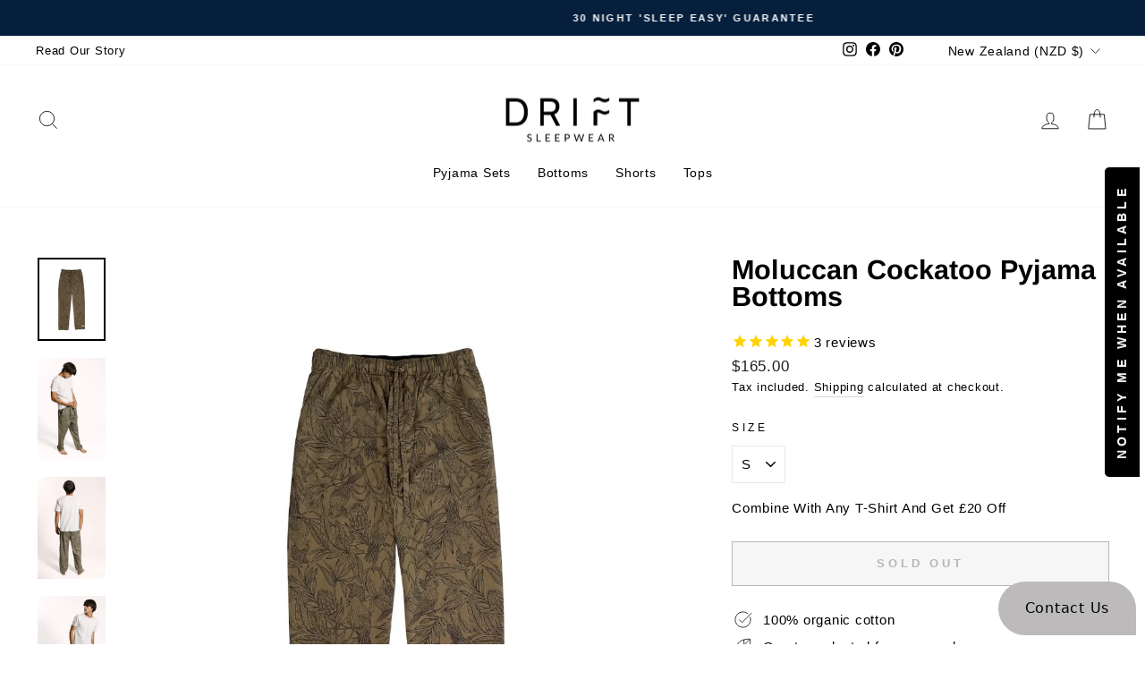

--- FILE ---
content_type: text/css
request_url: https://driftsleepwear.com/cdn/shop/t/86/assets/bold-upsell-custom.css?v=150135899998303055901761666785
body_size: -690
content:
/*# sourceMappingURL=/cdn/shop/t/86/assets/bold-upsell-custom.css.map?v=150135899998303055901761666785 */


--- FILE ---
content_type: text/css
request_url: https://w.chatlio.com/v5/main.b4926d06.css
body_size: 8710
content:
@-webkit-keyframes chatlio-spinner{0%{transform:translate(-50%,-50%) rotate(0)}100%{transform:translate(-50%,-50%) rotate(360deg)}}@keyframes chatlio-spinner{0%{transform:translate(-50%,-50%) rotate(0)}100%{transform:translate(-50%,-50%) rotate(360deg)}}@keyframes chatlio-blink{50%{opacity:1}}@keyframes chatlio-bulge{50%{transform:scale(1.05)}}#chatlio-widget{font-family:system-ui,-apple-system,BlinkMacSystemFont,"Segoe UI",Roboto,Oxygen-Sans,Ubuntu,Cantarell,"Helvetica Neue",Arial,sans-serif!important;font-size:16px;color:#021930;-webkit-font-smoothing:antialiased;overflow:hidden}#chatlio-widget *{user-select:none}#chatlio-widget a{border-style:none}#chatlio-widget .chatlio-title-text a{text-decoration:none}#chatlio-widget p{margin-bottom:1rem}.chatlio-hide,.chatlio-online-dot.chatlio-hide,.chatlio-widget .chatlio-widget-menu-items{display:none}.chatlio-widget input::placeholder,.chatlio-widget textarea::placeholder{color:#757575}.chatlio-widget.chatlio-widget-is-taking-screenshot{display:none;animation-duration:0}.chatlio-btn{cursor:pointer}.chatlio-btn--loading{text-indent:-9999px;position:relative}.chatlio-btn__spinner{display:none;position:absolute;top:50%;left:50%;width:20px;height:20px;border-radius:50%;background:#fff;background:-moz-linear-gradient(left,#fff 10%,rgba(255,255,255,0) 42%);background:-webkit-linear-gradient(left,#fff 10%,rgba(255,255,255,0) 42%);background:-o-linear-gradient(left,#fff 10%,rgba(255,255,255,0) 42%);background:-ms-linear-gradient(left,#fff 10%,rgba(255,255,255,0) 42%);background:linear-gradient(to right,#fff 10%,rgba(255,255,255,0) 42%);-webkit-animation:chatlio-spinner 1.4s infinite linear;animation:chatlio-spinner 1.4s infinite linear;transform:translate(-50%,-50%)}.chatlio-btn__spinner:before{width:50%;height:50%;background:#fff;border-radius:100% 0 0;position:absolute;top:0;left:0;content:""}.chatlio-btn__spinner-center{background:#4041f4;width:16px;height:16px;top:2px;left:2px;border-radius:50%;margin:auto;position:absolute}.chatlio-btn--loading .chatlio-btn__spinner{display:block}.chatlio-widget{position:fixed;bottom:0;z-index:9999999}#chatlio-widget span .chatlio-widget.chatlio-bottom-left{left:0}.chatlio-widget.chatlio-bottom-right{right:0}.chatlio-widget .chatlio-title-bar,.chatlio-widget .chatlio-title-bar-button,.chatlio-widget .chatlio-title-bar-chip{width:60px;height:60px;border-radius:60px;line-height:54px;text-align:left;user-select:none;margin:10px;cursor:pointer}.chatlio-widget .chatlio-title-bar .chatlio-title-bar-content:focus,.chatlio-widget .chatlio-title-bar-button .chatlio-title-bar-content:focus,.chatlio-widget .chatlio-title-bar-button:focus,.chatlio-widget .chatlio-title-bar-chip .chatlio-title-bar-content:focus,.chatlio-widget .chatlio-title-bar-chip:focus,.chatlio-widget .chatlio-title-bar:focus{outline:0}.chatlio-widget .chatlio-title-bar .chatlio-title-bar-content:focus>.chatlio-title-bar-content,.chatlio-widget .chatlio-title-bar .chatlio-title-bar-content:focus>.chatlio-title-bar-content:active,.chatlio-widget .chatlio-title-bar-button .chatlio-title-bar-content:focus>.chatlio-title-bar-content,.chatlio-widget .chatlio-title-bar-button .chatlio-title-bar-content:focus>.chatlio-title-bar-content:active,.chatlio-widget .chatlio-title-bar-button:focus>.chatlio-title-bar-content,.chatlio-widget .chatlio-title-bar-button:focus>.chatlio-title-bar-content:active,.chatlio-widget .chatlio-title-bar-chip .chatlio-title-bar-content:focus>.chatlio-title-bar-content,.chatlio-widget .chatlio-title-bar-chip .chatlio-title-bar-content:focus>.chatlio-title-bar-content:active,.chatlio-widget .chatlio-title-bar-chip:focus>.chatlio-title-bar-content,.chatlio-widget .chatlio-title-bar-chip:focus>.chatlio-title-bar-content:active,.chatlio-widget .chatlio-title-bar:focus>.chatlio-title-bar-content,.chatlio-widget .chatlio-title-bar:focus>.chatlio-title-bar-content:active{outline:#212121 dotted 1px;outline:-webkit-focus-ring-color auto 5px}.chatlio-widget .chatlio-title-bar-button.chatlio-bottom-left,.chatlio-widget .chatlio-title-bar-chip.chatlio-bottom-left,.chatlio-widget .chatlio-title-bar.chatlio-bottom-left{border-bottom-left-radius:0}.chatlio-widget .chatlio-title-bar-button.chatlio-bottom-right,.chatlio-widget .chatlio-title-bar-chip.chatlio-bottom-right,.chatlio-widget .chatlio-title-bar.chatlio-bottom-right{border-bottom-right-radius:0}.chatlio-widget .chatlio-title-bar-button.chatlio-top-right,.chatlio-widget .chatlio-title-bar-chip.chatlio-top-right,.chatlio-widget .chatlio-title-bar.chatlio-top-right{border-top-right-radius:0}.chatlio-widget .chatlio-title-bar-content{height:100%}.chatlio-widget.chatlio-closed .chatlio-title-bar{margin:0;height:60px;width:auto;border-radius:0}.chatlio-widget.chatlio-closed .chatlio-controls-close{display:none}.chatlio-widget.chatlio-closed .chatlio-title-bar.chatlio-title-bar-button,.chatlio-widget.chatlio-closed .chatlio-title-bar.chatlio-title-bar-chip{margin:10px}.chatlio-title-avatar-container,.chatlio-title-bar .chatlio-title-text{display:none}.chatlio-widget.chatlio-closed .chatlio-title-bar.chatlio-bottom-left{border-top-right-radius:20px}.chatlio-widget.chatlio-closed .chatlio-title-bar.chatlio-bottom-right{border-top-left-radius:20px}.chatlio-widget.chatlio-closed .chatlio-title-bar .chatlio-title-text{display:block;position:relative}.chatlio-widget.chatlio-open .chatlio-title-bar.chatlio-bottom-left{transform:rotate(90deg)}.chatlio-widget.chatlio-open .chatlio-title-bar.chatlio-bottom-right{transform:rotate(-90deg)}.chatlio-widget.chatlio-closed .chatlio-title-bar .chatlio-title-text a{display:block;padding:0 20px;line-height:60px!important}.chatlio-widget.chatlio-closed .chatlio-title-bar .chatlio-title-text a:hover{text-decoration:none!important}.chatlio-title-bar-chip .chatlio-title-text{display:none}.chatlio-widget.chatlio-closed .chatlio-title-bar.chatlio-title-bar-chip{height:60px;line-height:60px;width:auto;border-radius:40px}.chatlio-widget.chatlio-closed .chatlio-title-bar.chatlio-title-bar-chip.chatlio-bottom-left{border-bottom-left-radius:0}.chatlio-widget.chatlio-closed .chatlio-title-bar.chatlio-title-bar-chip.chatlio-bottom-right{border-bottom-right-radius:0}.chatlio-widget.chatlio-closed .chatlio-title-bar.chatlio-title-bar-chip.chatlio-top-left{border-top-left-radius:0}.chatlio-widget.chatlio-closed .chatlio-title-bar.chatlio-title-bar-chip.chatlio-top-right{border-top-right-radius:0}.chatlio-widget.chatlio-closed .chatlio-title-bar.chatlio-title-bar-chip .chatlio-title-text{display:block}.chatlio-widget.chatlio-closed .chatlio-title-bar.chatlio-title-bar-chip .chatlio-title-text a{display:block;padding:0 30px;line-height:60px!important}.chatlio-widget .chatlio-title-bar.chatlio-title-bar-button{width:60px;height:60px}.chatlio-widget .chatlio-title-bar.chatlio-title-bar-button .chatlio-title-text span:first-child,.chatlio-widget.chatlio-closed .chatlio-title-bar.chatlio-title-bar-button .chatlio-controls-close.chatlio-closed{display:none}.chatlio-widget.chatlio-closed .chatlio-title-bar.chatlio-title-bar-button{background-size:30px 30px;border-radius:60px}.chatlio-widget.chatlio-closed .chatlio-title-bar.chatlio-title-bar-button.chatlio-bottom-left{background:url(https://w.chatlio.com/v5/images/button-left.61229627.svg) center center no-repeat;border-bottom-left-radius:0}.chatlio-widget.chatlio-closed .chatlio-title-bar.chatlio-title-bar-button.chatlio-bottom-right{background:url(https://w.chatlio.com/v5/images/button.ebab6901.svg) center center no-repeat;border-bottom-right-radius:0}.chatlio-online-dot{position:absolute;display:-webkit-inline-box;box-sizing:content-box;margin-top:20px;width:10px;height:10px;background-color:#46c86d;border-radius:10px;text-indent:-9999px;border:4px solid #fff}.chatlio-online-dot.chatlio-bottom-left{right:0;margin-right:-10px}.chatlio-online-dot.chatlio-bottom-right{left:0;margin-left:-10px}.chatlio-widget-body{background-color:#fff;position:absolute;bottom:70px;overflow:hidden;display:flex;flex-direction:column;width:370px;height:550px;border-radius:20px;box-shadow:0 24px 25px rgba(0,0,0,.1);margin:10px;box-sizing:border-box}@media (max-height:649px){.chatlio-widget-body{height:calc(100vh - 100px)}}.chatlio-widget-body.chatlio-bottom-left{border-bottom-left-radius:0;left:0}.chatlio-widget-body.chatlio-bottom-right{border-bottom-right-radius:0;right:0}.chatlio-missed-you-message{font-size:16px;line-height:18px;text-align:center}.chatlio-offline-message-container button{margin-top:15px;padding:0;max-width:100%}.chatlio-offline-message-container-sent{padding:55px;text-align:center}.chatlio-offline-message-container-sent__icon{margin-bottom:20px}.chatlio-offline-form{height:100%;overflow-y:scroll}.chatlio-offline-message-container{padding:0 55px 55px}@media (max-height:649px){.chatlio-offline-message-container{height:calc(100% - 50px);overflow-y:auto}}.chatlio-offline-message-avatar{text-align:center}.chatlio-offline-message-avatar .chatlio-avatar img{width:60px;height:60px;display:block;border-radius:60px}.chatlio-offline-message-avatar .chatlio-avatar__online-dot{width:12px;height:12px;border-width:4px}.chatlio-powered-by{text-align:center;width:100%;bottom:0;left:0;font-size:11px;color:#677583;opacity:.5}.chatlio-powered-by a{color:#677583;text-decoration:none}.chatlio-widget.offline .chatlio-powered-by{display:block}.chatlio-powered-by,.chatlio-powered-by-placeholder{margin:20px 0 0;padding-bottom:20px}.chatlio-widget button,.chatlio-widget input,.chatlio-widget textarea{font-family:Roboto,sans-serif;border-radius:10px;box-sizing:border-box;width:100%;font-size:16px;outline:0;user-select:text!important}.chatlio-widget input,.chatlio-widget textarea{padding:18px 16px;resize:none;border-width:0;color:#677583;background-color:#f8fbfc;margin-bottom:10px}.chatlio-widget button{background-color:#4041f4;border:0;height:41px;line-height:41px;color:#fff;width:100%;box-sizing:border-box;text-align:center}.chatlio-widget .chatlio-checkbox-container{display:block;margin-top:3px}.chatlio-widget .chatlio-checkbox-container input[type=checkbox]{width:0;height:0;margin:0;opacity:0;padding:0}.chatlio-widget .chatlio-checkbox-container input[type=checkbox]+label::after{content:none}.chatlio-widget .chatlio-checkbox-container input[type=checkbox]:focus+label::before{border-color:#b8d3fa}.chatlio-widget .chatlio-checkbox-container input[type=checkbox]:checked+label::after{content:""}.chatlio-widget .chatlio-checkbox-container label{position:relative;font-size:12px;padding-top:3px;padding-left:30px;cursor:pointer}.chatlio-widget .chatlio-checkbox-container label::before{position:absolute;top:0;left:0;content:"";display:inline-block;width:18px;height:18px;border:1px solid rgba(170,170,170,.5);border-radius:5px;margin-right:5px;padding-left:0;background-color:#f8fbfc}.chatlio-widget .chatlio-checkbox-container label::after{position:absolute;top:4px;left:3px;display:inline-block;height:6px;width:12px;color:#677583;border-left:2px solid;border-bottom:2px solid;transform:rotate(-45deg)}.chatlio-widget input.chatlio-error,.chatlio-widget textarea.chatlio-error{background-color:#fcebeb}.chatlio-widget button:disabled{background-color:#b4c0cc!important;pointer-events:none}.chatlio-message-container{overflow-y:scroll;-ms-overflow-style:-ms-autohiding-scrollbar;flex-grow:1;flex-shrink:1}.chatlio-message-scrollable{padding:0}.chatlio-message{position:relative;clear:both;padding:2px 20px;display:flex}.chatlio-message-timestamp{font-size:11px;line-height:11px;margin-top:2px;margin-left:2px;opacity:.5;text-align:right}.chatlio-message-header{flex:1;width:40px;position:relative}.chatlio-message-content{display:flex;margin-left:40px;width:100%}.chatlio-message-author-tiny,.chatlio-qg-container .chatlio-qg-last-question .chatlio-message-avatar{display:none}.chatlio-custom-text a,.chatlio-custom-text code,.chatlio-custom-text pre,.chatlio-custom-text span,.chatlio-message-body-text{user-select:text!important}.chatlio-message-body-text pre{overflow:auto}.chatlio-message-avatar{position:absolute;bottom:0}.chatlio-message-avatar img{width:32px;height:32px;border-radius:20px;max-width:none}.chatlio-message-body{display:block;border-radius:20px 20px 20px 0;font-size:15px;line-height:20px;background:#f8fbfc;color:#021930;padding:7px 9px;word-wrap:break-word;max-width:254px;overflow:hidden}.chatlio-message-body-text img.emojione{width:15px;height:15px;vertical-align:baseline}.chatlio-message.chatlio-message-from-me .chatlio-message-timestamp{color:#fff}.chatlio-message.chatlio-message-from-me .chatlio-message-content{justify-content:flex-end}.chatlio-message.chatlio-message-from-me .chatlio-message-body{border-radius:20px 20px 0;background-color:#4041f4;color:#fff}.chatlio-message.chatlio-message-from-me .chatlio-message-body pre{color:#fff}.chatlio-message .chatlio-message-content .chatlio-file-attachment-link,.chatlio-message .chatlio-message-content .chatlio-file-upload{display:flex}.chatlio-message .chatlio-message-content .chatlio-file-attachment,.chatlio-message .chatlio-message-content .chatlio-file-upload-progress{width:60px;height:60px;border-radius:5px;flex-basis:60px;flex-shrink:0;box-sizing:border-box}.chatlio-emoji-drawer-trigger svg,.chatlio-file-attachment__no-preview svg,.chatlio-file-picker-trigger svg{width:20px;height:20px}.chatlio-message .chatlio-message-content .chatlio-file-attachment{background-size:cover;background-repeat:no-repeat;background-position:center}.chatlio-message .chatlio-message-content .chatlio-file-upload-progress{background:rgba(255,255,255,.25);border:2px solid rgba(255,255,255,.5);text-align:center;position:relative}.chatlio-message .chatlio-message-content .chatlio-file-upload-progress .chatlio-radial-progress{position:absolute;top:50%;left:50%;transform:translateY(-50%) translateX(-50%)}.chatlio-message .chatlio-message-content .chatlio-file-attachment-title{flex:10;margin-left:14px;overflow:hidden;word-wrap:break-word}.chatlio-file-attachment-link{text-decoration:none}.chatlio-message.chatlio-message-from-me .chatlio-file-attachment-link{color:#fff}.chatlio-message.chatlio-message-from-them .chatlio-file-attachment-link{color:#021930}.chatlio-message.chatlio-message-from-me .chatlio-message-body-text a{color:#fff;text-decoration:underline}.chatlio-message.chatlio-message-from-them .chatlio-message-body-text a{color:#021930;text-decoration:underline}.chatlio-file-attachment--no-preview{background:#fff;position:relative}.chatlio-file-attachment__no-preview{position:absolute;top:50%;left:50%;transform:translateX(-50%) translateY(-50%)}.chatlio-new-message-container{width:100%;position:relative}.chatlio-new-message-container .chatlio-btn-container{line-height:1}.chatlio-new-message-container .chatlio-btn-container .chatlio-btn-send{display:block;color:#fff;border-radius:20px;padding:7px 9px;margin-left:10px}.chatlio-new-message-container .chatlio-btn-container .chatlio-btn-send-disabled{background-color:#b4c0cc!important}textarea.chatlio-new-message,textarea.chatlio-new-message-small{display:block;margin:0;min-height:70px;border-radius:0 0 0 20px;background:#fff;-ms-overflow-style:-ms-autohiding-scrollbar}textarea.chatlio-new-message-small:focus,textarea.chatlio-new-message-small:hover,textarea.chatlio-new-message:focus,textarea.chatlio-new-message:hover{background:#f8fbfc;border-bottom-left-radius:0}textarea.chatlio-new-message-small:focus~.chatlio-footer,textarea.chatlio-new-message-small:hover~.chatlio-footer,textarea.chatlio-new-message:focus~.chatlio-footer,textarea.chatlio-new-message:hover~.chatlio-footer{background:#f8fbfc}.chatlio-new-message__actions{position:absolute;right:0;top:0;margin:20px;line-height:1}.chatlio-new-message__actions label{margin-bottom:0;line-height:1}.chatlio-new-message__actions>*{display:inline-block;vertical-align:middle;cursor:pointer}.chatlio-emoji-drawer-trigger{margin-left:20px}.chatlio-controls-close{height:60px;position:relative}.chatlio-widget-minimize{pointer-events:none;position:absolute;top:50%;left:50%;transform:translateY(-50%) translateX(-50%);width:16px;height:16px;background:url(https://w.chatlio.com/v5/images/x.b7bfbaba.svg) center center no-repeat;background-size:16px 16px}.chatlio-message .typing-indicator{position:relative;will-change:transform;height:18px;line-height:18px}.chatlio-message .typing-indicator span{vertical-align:middle;height:5px;width:5px;display:inline-block;margin:0 1.5px;background-color:#9e9ea1;border-radius:50%;opacity:.4}.chatlio-message .typing-indicator span:nth-of-type(1){animation:1s chatlio-blink infinite .3333s}.chatlio-message .typing-indicator span:nth-of-type(2){animation:1s chatlio-blink infinite .6666s}.chatlio-message .typing-indicator span:nth-of-type(3){animation:1s chatlio-blink infinite .9999s}.chatlio-chat-header{width:100%;padding:20px;height:70px;border-radius:20px 20px 0 0;background:#fff;z-index:10000;box-sizing:border-box}.chatlio-chat-header .chatlio-avatar{float:left;margin-right:16px}.chatlio-chat-header__text{float:left;line-height:30px}.chatlio-chat-header__minimize-button{background:url(https://w.chatlio.com/v5/images/x-dark.d84d0cd0.svg) center no-repeat;background-size:15px 15px;width:18px;height:30px;margin-left:10px;float:right;cursor:pointer}.chatlio-avatar{position:relative;display:inline-block}.chatlio-avatar__online-dot{width:10px;height:10px;background-color:#46c86d;border:2px solid #fff;border-radius:10px;position:absolute;bottom:0;right:0}.chatlio-avatar img{width:36px;height:36px;display:block;border-radius:36px}.chatlio-chat-header-menu{float:right}.chatlio-chat-header-menu__trigger{width:30px;height:30px;padding-top:0;line-height:30px;cursor:pointer;text-align:center}.chatlio-chat-header-menu__trigger svg{display:inline;width:18px;height:4px;vertical-align:middle}.chatlio-chat-header-menu__menu{position:absolute;top:44px;right:20px;background:#fff;border-radius:20px 0 20px 20px;box-shadow:0 8px 10px rgba(0,0,0,.1);padding:20px 0;z-index:10001}.chatlio-chat-header-menu__menu-item{font-size:14px;padding:10px 32px;cursor:pointer}.chatlio-chat-header-menu__menu-item:hover{background-color:#f8fbfc}.chatlio-end-chat-icon{width:16px;height:18px;vertical-align:middle;display:inline-block;background:url(https://w.chatlio.com/v5/images/end-chat.4f9a3a28.svg) center center no-repeat;background-size:100%;margin-right:15px}.chatlio-widget-overlay{position:absolute;top:70px;left:0;width:100%;height:calc(100% - 70px);padding:0 55px;box-sizing:border-box;background:#fff;border-bottom-left-radius:40px}.chatlio-feedback-container{margin-bottom:55px}.chatlio-qg-container .chatlio-qg-last-question,.chatlio-qg-container .chatlio-qg-last-question .chatlio-message-body{background-color:#f1f0f0;border-radius:15px 15px 0 0}.chatlio-qg-container .chatlio-qg-last-question{margin:10px 40px 0}.chatlio-qg-container .chatlio-qg-item{margin:0 40px;border:1px solid #f1f0f0;border-top:none;background-color:#fff}.chatlio-qg-container .chatlio-qg-item .chatlio-message-body{background:#fff}.chatlio-qg-container .chatlio-qg-item .chatlio-message-content,.chatlio-qg-container .chatlio-qg-last-question .chatlio-message-content{margin-left:0}.chatlio-qg-container .chatlio-message-from-them a.chatlio-qg-answer-link{text-decoration:none;color:#0084ff}.chatlio-qg-container .chatlio-message-from-them a.chatlio-qg-answer-link:hover{color:inherit}.chatlio-qg-container .chatlio-message-from-them{border-top:none}.chatlio-qg-container .chatlio-message-from-them:last-child{border-radius:0 0 15px 15px}.chatlio-conversation-end p,.chatlio-conversation-rating{text-align:center}.chatlio-conversation-rating{font-size:13px;color:#677583}.chatlio-conversation-rating-icons{margin:20px 0;text-align:center}.chatlio-thumbs-down-icon,.chatlio-thumbs-up-icon{display:inline-block;width:64px;height:64px;text-align:center;border-radius:64px;cursor:pointer}.chatlio-thumbs-up-icon{background:url(https://w.chatlio.com/v5/images/thumbsup.85578abc.svg) center center no-repeat #46c86d;border-bottom-right-radius:0;margin-right:10px}.chatlio-thumbs-down-icon{background:url(https://w.chatlio.com/v5/images/thumbsdown.3476252d.svg) center center no-repeat #e84354;border-bottom-left-radius:0;margin-left:10px}.chatlio-feedback-container.chatlio-feedback-container-closed{display:none}.chatlio-transcript-email-input-label{display:block}.chatlio-transcript-email-input{width:100%}.chatlio-transcript-email-form.chatlio-transcript-email-form--success{text-align:center}.chatlio-dialog-overlay{position:absolute;top:0;right:0;bottom:0;left:0;display:flex;flex-direction:column;justify-content:center;align-items:center;width:100%;height:100%;background-color:rgba(0,0,0,.25);padding-right:15px;z-index:999999}.chatlio-dialog-overlay .chatlio-dialog-card{width:75%;min-height:75px;padding:15px;background-color:#fff;border-radius:5px;box-shadow:0 0 2px rgba(0,0,0,.12),0 2px 2px rgba(0,0,0,.24)}.chatlio-request-info,.chatlio-screenshot-request{padding:25px 50px}.chatlio-dialog-overlay .chatlio-dialog-card-buttons{display:flex;flex-direction:row;justify-content:flex-end;align-items:center;margin-top:20px}.chatlio-dialog-overlay .chatlio-dialog-card-buttons .chatlio-btn{width:100px}.chatlio-dialog-overlay .chatlio-dialog-card-buttons .chatlio-cancel-link{color:#677583;margin-right:20px;cursor:pointer}.chatlio-dialog-overlay .chatlio-dialog-card-buttons .chatlio-cancel-link:hover{opacity:1}.chatlio-radial-progress{width:30px;height:30px}.chatlio-radial-progress__path{stroke:#fff}.chatlio-radial-progress__trail{stroke:#fff;opacity:.5}.chatlio-screenshot-request-icon{text-align:center}.chatlio-screenshot-request p{text-align:center;font-size:15px}.chatlio-screenshot-request-buttons{display:flex}.chatlio-screenshot-request-buttons .chatlio-btn:first-child{flex:1;margin-right:5px}.chatlio-screenshot-request-buttons .chatlio-btn:last-child{flex:2;margin-left:5px}.chatlio-request-info__buttons{display:flex;margin-top:10px}.chatlio-request-info__buttons .chatlio-btn:first-child{flex:1;margin-right:5px}.chatlio-request-info__buttons .chatlio-btn:last-child{flex:1;margin-left:5px}.chatlio-confirm-conversation-end{padding:20px 0;font-size:14px;text-align:center}.chatlio-confirm-conversation-end-actions{margin-top:20px;display:flex}.chatlio-confirm-conversation-end-actions a{display:inline-block;flex:1;border-radius:10px;box-sizing:border-box;font-size:15px;padding:10px;outline:0;cursor:pointer}.chatlio-widget.chatlio-sidebar .chatlio-controls-close,.chatlio-widget.embed-inline .chatlio-chat-header__minimize-button,.chatlio-widget.embed-inline .chatlio-title-bar{display:none}.chatlio-confirm-conversation-end-actions a:first-child{background-color:#46c86d;color:#fff;margin-right:5px}.chatlio-confirm-conversation-end-actions a:last-child{background-color:#f8fbfc;margin-left:5px}#chatlio-widget.embed-inline-container{width:100%;height:100%}.chatlio-widget.embed-inline{position:relative;width:100%;height:100%}.chatlio-widget.embed-inline .chatlio-widget-body{position:absolute;top:0;width:100%;height:100%;margin:0;border-radius:0;box-shadow:none}.chatlio-widget.embed-inline .chatlio-message-body{max-width:none}.chatlio-widget.embed-inline .chatlio-message{padding:4px 20px}.chatlio-widget.chatlio-sidebar{top:0}.chatlio-widget.chatlio-sidebar .chatlio-widget-body{bottom:0;margin:0;top:0;height:auto;border-radius:0}.chatlio-widget.chatlio-sidebar textarea.chatlio-new-message{border-radius:0}.chatlio-widget.chatlio-sidebar .chatlio-title-bar{position:fixed;bottom:0}#chatlio-widget span .chatlio-widget{left:auto}.chatlio-widget.chatlio-sidebar .chatlio-title-bar.chatlio-bottom-left{left:0}.chatlio-widget.chatlio-sidebar .chatlio-title-bar.chatlio-bottom-right{right:0}.chatlio-widget.chatlio-sidebar .chatlio-chat-header__minimize-button{display:block}.chatlio-emoji-drawer{height:209px;text-align:center;box-sizing:border-box;padding-top:70px}.chatlio-fullscreen .chatlio-widget .chatlio-title-bar,.chatlio-fullscreen .chatlio-widget .chatlio-title-bar.chatlio-title-bar-button,.chatlio-fullscreen .chatlio-widget .chatlio-title-bar.chatlio-title-bar-chip,.chatlio-fullscreen .chatlio-widget.chatlio-closed .chatlio-title-bar.chatlio-title-bar-button,.chatlio-fullscreen .chatlio-widget.chatlio-closed .chatlio-title-bar.chatlio-title-bar-chip{margin:20px!important}.chatlio-fullscreen .chatlio-widget-body{box-sizing:border-box;position:fixed;top:0;left:0;margin:0;width:100%;height:calc(100% - 20px - 64px - 20px)}.chatlio-fullscreen .chatlio-new-message-container-small{position:relative}.chatlio-fullscreen .chatlio-new-message-container-small .chatlio-new-message-small{padding-right:75px}.chatlio-fullscreen .chatlio-new-message-container-small .chatlio-btn-container{line-height:1}.chatlio-fullscreen .chatlio-new-message-container-small .chatlio-btn-container .chatlio-btn-send{display:block;color:#fff;border-radius:20px;padding:7px 9px;margin-left:10px}.chatlio-fullscreen .chatlio-emoji-drawer-trigger,.chatlio-fullscreen .chatlio-widget .chatlio-title-bar.chatlio-title-bar .chatlio-title-text span:first-child,.chatlio-fullscreen .chatlio-widget .chatlio-title-bar.chatlio-title-bar-chip .chatlio-title-text span:first-child,.chatlio-fullscreen .chatlio-widget.chatlio-closed .chatlio-title-bar.chatlio-title-bar-chip .chatlio-controls-close.chatlio-closed,.chatlio-fullscreen .chatlio-widget.chatlio-closed .chatlio-title-bar.chatlio-title-bar.chatlio-controls-close.chatlio-closed{display:none}.chatlio-fullscreen .chatlio-new-message-container-small .chatlio-btn-container .chatlio-btn-send-disabled{background-color:#b4c0cc!important}.chatlio-fullscreen .chatlio-widget .chatlio-title-bar.chatlio-title-bar,.chatlio-fullscreen .chatlio-widget .chatlio-title-bar.chatlio-title-bar-chip{width:60px;height:60px}.chatlio-fullscreen .chatlio-widget.chatlio-closed .chatlio-title-bar.chatlio-title-bar,.chatlio-fullscreen .chatlio-widget.chatlio-closed .chatlio-title-bar.chatlio-title-bar-chip{background-size:30px 30px;border-radius:60px}.chatlio-fullscreen .chatlio-widget.chatlio-closed .chatlio-title-bar.chatlio-title-bar-chip.chatlio-bottom-left,.chatlio-fullscreen .chatlio-widget.chatlio-closed .chatlio-title-bar.chatlio-title-bar.chatlio-bottom-left{background:url(https://w.chatlio.com/v5/images/button-left.61229627.svg) center center no-repeat;border-bottom-left-radius:0}.chatlio-fullscreen .chatlio-widget.chatlio-closed .chatlio-title-bar.chatlio-title-bar-chip.chatlio-bottom-right,.chatlio-fullscreen .chatlio-widget.chatlio-closed .chatlio-title-bar.chatlio-title-bar.chatlio-bottom-right{background:url(https://w.chatlio.com/v5/images/button.ebab6901.svg) center center no-repeat;border-bottom-right-radius:0}.chatlio-fullscreen .chatlio-widget.chatlio-closed .chatlio-title-bar,.chatlio-fullscreen .chatlio-widget.chatlio-closed .chatlio-title-bar-chip{animation:chatlio-title-bar-button-rotate-close .1s ease-in-out;transform:rotate(0)}.chatlio-fullscreen .chatlio-widget .chatlio-title-bar,.chatlio-fullscreen .chatlio-widget .chatlio-title-bar-chip{animation:chatlio-title-bar-button-rotate-open .1s ease-in-out;transform:rotate(-90deg)}.chatlio-fullscreen .chatlio-widget.chatlio-closed.chatlio-widget-appear .chatlio-title-bar,.chatlio-fullscreen .chatlio-widget.chatlio-closed.chatlio-widget-appear .chatlio-title-bar-chip{animation:chatlio-title-bar-button-appear .2s cubic-bezier(.785,.135,.15,.86);transform-origin:bottom right}.chatlio-fullscreen .chatlio-widget.chatlio-open.chatlio-widget-appear .chatlio-title-bar,.chatlio-fullscreen .chatlio-widget.chatlio-open.chatlio-widget-appear .chatlio-title-bar-chip{animation:none}@media only screen and (max-width:480px){.chatlio-widget .chatlio-title-bar,.chatlio-widget .chatlio-title-bar.chatlio-title-bar-button,.chatlio-widget .chatlio-title-bar.chatlio-title-bar-chip,.chatlio-widget.chatlio-closed .chatlio-title-bar.chatlio-title-bar-button,.chatlio-widget.chatlio-closed .chatlio-title-bar.chatlio-title-bar-chip{margin:20px!important}.chatlio-widget-body{box-sizing:border-box;position:fixed;top:0;left:0;margin:0;width:100%;height:calc(100% - 20px - 64px - 20px)}.chatlio-new-message-container-small{position:relative}.chatlio-new-message-container-small .chatlio-new-message-small{padding-right:75px}.chatlio-new-message-container-small .chatlio-btn-container{line-height:1}.chatlio-new-message-container-small .chatlio-btn-container .chatlio-btn-send{display:block;color:#fff;border-radius:20px;padding:7px 9px;margin-left:10px}.chatlio-emoji-drawer-trigger,.chatlio-widget .chatlio-title-bar.chatlio-title-bar .chatlio-title-text span:first-child,.chatlio-widget .chatlio-title-bar.chatlio-title-bar-chip .chatlio-title-text span:first-child,.chatlio-widget.chatlio-closed .chatlio-title-bar.chatlio-title-bar-chip .chatlio-controls-close.chatlio-closed,.chatlio-widget.chatlio-closed .chatlio-title-bar.chatlio-title-bar.chatlio-controls-close.chatlio-closed{display:none}.chatlio-new-message-container-small .chatlio-btn-container .chatlio-btn-send-disabled{background-color:#b4c0cc!important}.chatlio-widget .chatlio-title-bar.chatlio-title-bar,.chatlio-widget .chatlio-title-bar.chatlio-title-bar-chip{width:60px;height:60px}.chatlio-widget.chatlio-closed .chatlio-title-bar.chatlio-title-bar,.chatlio-widget.chatlio-closed .chatlio-title-bar.chatlio-title-bar-chip{background-size:30px 30px;border-radius:60px}.chatlio-widget.chatlio-closed .chatlio-title-bar.chatlio-title-bar-chip.chatlio-bottom-left,.chatlio-widget.chatlio-closed .chatlio-title-bar.chatlio-title-bar.chatlio-bottom-left{background:url(https://w.chatlio.com/v5/images/button-left.61229627.svg) center center no-repeat;border-bottom-left-radius:0}.chatlio-widget.chatlio-closed .chatlio-title-bar.chatlio-title-bar-chip.chatlio-bottom-right,.chatlio-widget.chatlio-closed .chatlio-title-bar.chatlio-title-bar.chatlio-bottom-right{background:url(https://w.chatlio.com/v5/images/button.ebab6901.svg) center center no-repeat;border-bottom-right-radius:0}.chatlio-widget.chatlio-closed .chatlio-title-bar,.chatlio-widget.chatlio-closed .chatlio-title-bar-chip{animation:chatlio-title-bar-button-rotate-close .1s ease-in-out;transform:rotate(0)}.chatlio-widget .chatlio-title-bar,.chatlio-widget .chatlio-title-bar-chip{animation:chatlio-title-bar-button-rotate-open .1s ease-in-out;transform:rotate(-90deg)}.chatlio-widget.chatlio-closed.chatlio-widget-appear .chatlio-title-bar,.chatlio-widget.chatlio-closed.chatlio-widget-appear .chatlio-title-bar-chip{animation:chatlio-title-bar-button-appear .2s cubic-bezier(.785,.135,.15,.86);transform-origin:bottom right}.chatlio-widget.chatlio-open.chatlio-widget-appear .chatlio-title-bar,.chatlio-widget.chatlio-open.chatlio-widget-appear .chatlio-title-bar-chip{animation:none}}@keyframes chatlio-title-bar-button-rotate-close-bottom-left{from{transform:rotate(90deg)}to{transform:rotate(0)}}@keyframes chatlio-title-bar-button-rotate-open-bottom-left{from{transform:rotate(0)}to{transform:rotate(90deg)}}@keyframes chatlio-title-bar-button-rotate-close-bottom-right{from{transform:rotate(-90deg)}to{transform:rotate(0)}}@keyframes chatlio-title-bar-button-rotate-open-bottom-right{from{transform:rotate(0)}to{transform:rotate(-90deg)}}@keyframes chatlio-title-bar-button-appear{from{transform:scale3d(0,0,0)}to{transform:scale3d(1,1,1)}}.chatlio-widget.chatlio-closed .chatlio-title-bar-button.chatlio-bottom-left{animation:chatlio-title-bar-button-rotate-close-bottom-left .1s ease-in-out;transform:rotate(0)}.chatlio-widget .chatlio-title-bar-button.chatlio-bottom-left{animation:chatlio-title-bar-button-rotate-open-bottom-left .1s ease-in-out;transform:rotate(90deg)}.chatlio-widget.chatlio-closed .chatlio-title-bar-button.chatlio-bottom-right{animation:chatlio-title-bar-button-rotate-close-bottom-right .1s ease-in-out;transform:rotate(0)}.chatlio-widget .chatlio-title-bar-button.chatlio-bottom-right{animation:chatlio-title-bar-button-rotate-open-bottom-right .1s ease-in-out;transform:rotate(-90deg)}.chatlio-widget.chatlio-closed.chatlio-widget-appear .chatlio-title-bar-button.chatlio-bottom-left{animation:chatlio-title-bar-button-appear .2s cubic-bezier(.785,.135,.15,.86);transform-origin:bottom left}.chatlio-widget.chatlio-closed.chatlio-widget-appear .chatlio-title-bar-button.chatlio-bottom-right{animation:chatlio-title-bar-button-appear .2s cubic-bezier(.785,.135,.15,.86);transform-origin:bottom right}.chatlio-widget.chatlio-open.chatlio-widget-appear .chatlio-title-bar-button{animation:none}@keyframes chatlio-title-bar-chip-appear{from{transform:scale3d(0,0,0);opacity:0}to{transform:scale3d(1,1,1);opacity:1}}.chatlio-widget.chatlio-closed .chatlio-title-bar-chip{transition:max-width .2s cubic-bezier(.785,.135,.15,.86);max-width:1000px}.chatlio-widget.chatlio-open .chatlio-title-bar-chip{transition:max-width .2s cubic-bezier(.785,.135,.15,.86);max-width:64px}.chatlio-widget.chatlio-closed.chatlio-widget-appear .chatlio-title-bar-chip.chatlio-bottom-left{animation:chatlio-title-bar-chip-appear .2s cubic-bezier(.785,.135,.15,.86);transform-origin:bottom left}.chatlio-widget.chatlio-closed.chatlio-widget-appear .chatlio-title-bar-chip.chatlio-bottom-right{animation:chatlio-title-bar-chip-appear .2s cubic-bezier(.785,.135,.15,.86);transform-origin:bottom right}.chatlio-widget.chatlio-open.chatlio-widget-appear .chatlio-title-bar-chip{animation:none}@keyframes chatlio-title-bar-tab-appear{from{transform:scale3d(0,0,0);opacity:0}to{transform:scale3d(1,1,1);opacity:1}}.chatlio-widget.chatlio-closed.chatlio-widget-appear .chatlio-title-bar.chatlio-bottom-left{animation:chatlio-title-bar-tab-appear .2s cubic-bezier(.785,.135,.15,.86);transform-origin:bottom left}.chatlio-widget.chatlio-closed.chatlio-widget-appear .chatlio-title-bar.chatlio-bottom-right{animation:chatlio-title-bar-tab-appear .2s cubic-bezier(.785,.135,.15,.86);transform-origin:bottom right}.chatlio-widget.chatlio-open.chatlio-widget-appear .chatlio-title-bar{animation:none}@keyframes chatlio-online-dot-grow{from{transform:scale3d(0,0,0)}to{transform:scale3d(1,1,1)}}@keyframes chatlio-online-dot-shrink{from{transform:scale3d(1,1,1)}to{transform:scale3d(0,0,0)}}.chatlio-widget.chatlio-closed .chatlio-online-dot{animation:chatlio-online-dot-grow .2s cubic-bezier(.785,.135,.15,.86);transform:scale3d(1,1,1)}.chatlio-widget .chatlio-online-dot{animation:chatlio-online-dot-shrink .2s cubic-bezier(.785,.135,.15,.86);transform:scale3d(0,0,0)}.chatlio-widget.chatlio-open.chatlio-widget-appear .chatlio-online-dot{animation:none}.chatlio-widget.chatlio-closed.chatlio-widget-appear .chatlio-online-dot{animation-delay:.3s;animation-fill-mode:forwards;transform:scale3d(0,0,0)}@media screen and (-ms-high-contrast:active),(-ms-high-contrast:none){.chatlio-widget.chatlio-closed.chatlio-widget-appear .chatlio-online-dot{transform:scale3d(1,1,1)}}@keyframes chatlio-widget-body-open{from{transform:scale3d(0,0,0)}to{transform:scale3d(1,1,1)}}@keyframes chatlio-widget-body-close{from{transform:scale3d(1,1,1)}to{transform:scale3d(0,0,0)}}.chatlio-widget.chatlio-closed .chatlio-widget-body{animation:chatlio-widget-body-close .1s ease-in-out;transform:scale3d(0,0,0)}.chatlio-widget .chatlio-widget-body{animation:chatlio-widget-body-open .1s ease-in-out;transform:scale3d(1,1,1)}.chatlio-widget .chatlio-widget-body.chatlio-bottom-left{transform-origin:bottom left}.chatlio-widget .chatlio-widget-body.chatlio-bottom-right{transform-origin:bottom right}.chatlio-widget.chatlio-widget-appear .chatlio-widget-body{animation:none}@keyframes chatlio-chat-message-appear{from{transform:translateX(-40px) translateY(40px);opacity:0}to{transform:translateX(0) translateY(0);opacity:1}}.chatlio-message-from-me.chatlio-chat-message-appear,.chatlio-message-from-them.chatlio-chat-message-appear{animation:chatlio-chat-message-appear .1s ease-in-out}@keyframes chatlio-chat-header-menu-open{from{transform:scale3d(0,0,0);opacity:0}to{transform:scale3d(1,1,1);opacity:1}}@keyframes chatlio-chat-header-menu-close{from{transform:scale3d(1,1,1);opacity:1}to{transform:scale3d(0,0,0);opacity:0}}.chatlio-chat-header-menu__menu{animation:chatlio-chat-header-menu-open .2s ease-in-out;transform-origin:top right}.chatlio-chat-header-menu__menu-leave{animation:chatlio-chat-header-menu-close .2s ease-in-out;transform-origin:top right}@keyframes chatlio-confirm-conversation-end-appear{from{transform:translate3d(0,25%,0);opacity:0;visibility:visible}to{transform:translate3d(0,0,0);opacity:1}}.chatlio-confirm-conversation-end{animation:chatlio-confirm-conversation-end-appear ease-in-out .3s}@keyframes chatlio-conversation-end-appear{from{transform:translate3d(0,-10%,0);opacity:0;visibility:visible}to{transform:translate3d(0,0,0);opacity:1}}@keyframes chatlio-conversation-end-rating-appear{from{transform:scale3d(0,0,0)}to{transform:scale3d(1,1,1)}}.chatlio-conversation-end{animation:chatlio-conversation-end-appear ease-in-out .3s}.chatlio-conversation-end .chatlio-thumbs-up-icon{transform:scale3d(0,0,0);animation:chatlio-conversation-end-rating-appear ease-in-out .2s forwards;animation-delay:.2s;transform-origin:bottom right}.chatlio-conversation-end .chatlio-thumbs-down-icon{transform:scale3d(0,0,0);animation:chatlio-conversation-end-rating-appear ease-in-out .2s forwards;animation-delay:.4s;transform-origin:bottom left}.chatlio-peek-message-container{position:fixed;right:0;bottom:60px;margin-right:10px;margin-bottom:10px;transform-origin:right bottom;transition:all .1s linear}.chatlio-peek-message-container.show-chatlio-peek-message{visibility:visible;transform:scale3d(1,1,1)}.chatlio-peek-message-container.hide-chatlio-peek-message{visibility:hidden;transform:scale3d(0,0,0)}.chatlio-title-bar-button-container .chatlio-peek-message-container{bottom:0;max-width:250px;margin-bottom:10px}.chatlio-title-bar-chip-container .chatlio-peek-message-container{margin-bottom:20px}.chatlio-title-bar-chip-container.chatlio-bottom-left .chatlio-peek-message-container,.chatlio-widget.chatlio-bottom-left .chatlio-peek-message-container{left:10px}.chatlio-title-bar-button-container.chatlio-bottom-left .chatlio-peek-message-container{left:80px}.chatlio-title-bar-button-container.chatlio-bottom-right .chatlio-peek-message-container{right:72px}.chatlio-peek-message{position:relative;border-radius:20px 20px 0;box-shadow:0 0 25px rgba(0,0,0,.2);padding:20px;background-color:#fff}.chatlio-title-bar-button-container.chatlio-bottom-left .chatlio-peek-message-container .chatlio-peek-message,.chatlio-title-bar-chip-container.chatlio-bottom-left .chatlio-peek-message-container .chatlio-peek-message,.chatlio-widget.chatlio-closed.chatlio-bottom-left .chatlio-peek-message-container .chatlio-peek-message{border-radius:20px 20px 20px 0}.chatlio-peek-message-text{line-height:24px;cursor:pointer;margin-right:10px}.chatlio-peek-message__close-button{background:url(https://w.chatlio.com/v5/images/x-dark.d84d0cd0.svg) center no-repeat;width:10px;height:10px;position:absolute;top:16px;right:16px;cursor:pointer}.offline-footer-container{position:absolute;bottom:0;width:100%;text-align:center}.chatlio-widget-overlay .chatlio-footer{position:absolute;bottom:0;width:calc(100% - 110px);text-align:center}.chatlio-footer{padding:4px 20px 4px 0;text-align:center}.chatlio-footer a{color:#677583;font-size:12px;text-decoration:underline;opacity:.5;transition:opacity .25s ease;cursor:pointer}.chatlio-footer a:hover{opacity:1}

--- FILE ---
content_type: text/javascript; charset=utf-8
request_url: https://driftsleepwear.com/en-nz/products/moluccan-cockatoo-mens-cotton-pyjama-bottoms.js
body_size: 1494
content:
{"id":6727515996265,"title":"Moluccan Cockatoo Pyjama Bottoms","handle":"moluccan-cockatoo-mens-cotton-pyjama-bottoms","description":"\u003cul\u003e\n\u003cli class=\"li1\"\u003eRelaxed fit men’s pyjama bottoms\u003c\/li\u003e\n\u003cli class=\"li1\"\u003e\n\u003cspan class=\"s1\"\u003e\u003c\/span\u003eExclusive hand drawn print\u003c\/li\u003e\n\u003cli class=\"li1\"\u003e\n\u003cspan class=\"s1\"\u003e\u003c\/span\u003e100%\u003cspan\u003e \u003c\/span\u003e\u003cspan data-mce-fragment=\"1\"\u003epremium organic \u003c\/span\u003ecotton\u003c\/li\u003e\n\u003cli class=\"li1\"\u003e\n\u003cspan class=\"s1\"\u003e\u003c\/span\u003eElastic waistband and drawstring\u003c\/li\u003e\n\u003cli class=\"li1\"\u003e\n\u003cspan class=\"s1\"\u003e\u003c\/span\u003eTwo side pockets\u003c\/li\u003e\n\u003cli class=\"li1\"\u003eDesigned in London\u003c\/li\u003e\n\u003cli class=\"li1\"\u003eOne tree planted with every sale\u003c\/li\u003e\n\u003c\/ul\u003e\n\u003cp\u003eMoluccan cockatoos are found in lowland forests, native to the south Moluccas and eastern Indonesia. Recognised by their distinctive head crest, our line drawing print of this flamboyant bird and natural habit is balanced against an industrious sandy beige backdrop providing much-needed calmness.\u003c\/p\u003e\n\u003cp\u003eWe take comfort very seriously and have obsessed over the fit of these loungewear bottoms. Designed with a subtle tailored cut and extra space in the crotch for superior freedom and comfort. The breathable and lightweight organic cotton provides excellent temperature regulation, making these PJs ideal all year round.\u003cspan class=\"Apple-converted-space\"\u003e \u003c\/span\u003e\u003c\/p\u003e\n\u003cul\u003e\u003c\/ul\u003e\n\u003cp\u003e\u003cmeta charset=\"utf-8\"\u003e\u003cem\u003eThe models height is 186cm\/6’1.5″ and is wearing a size medium pyjama bottoms.\u003c\/em\u003e\u003c\/p\u003e","published_at":"2022-05-30T08:07:24+01:00","created_at":"2021-11-02T02:37:10+00:00","vendor":"Drift Sleepwear","type":"Pyjama Bottoms","tags":[],"price":16500,"price_min":16500,"price_max":16500,"available":false,"price_varies":false,"compare_at_price":16500,"compare_at_price_min":16500,"compare_at_price_max":16500,"compare_at_price_varies":false,"variants":[{"id":39677108650089,"title":"S","option1":"S","option2":null,"option3":null,"sku":"PJL-01-MOL-S","requires_shipping":true,"taxable":true,"featured_image":null,"available":false,"name":"Moluccan Cockatoo Pyjama Bottoms - S","public_title":"S","options":["S"],"price":16500,"weight":0,"compare_at_price":16500,"inventory_management":"shopify","barcode":"1000000128","requires_selling_plan":false,"selling_plan_allocations":[]},{"id":39677108682857,"title":"M","option1":"M","option2":null,"option3":null,"sku":"PJL-01-MOL-M","requires_shipping":true,"taxable":true,"featured_image":null,"available":false,"name":"Moluccan Cockatoo Pyjama Bottoms - M","public_title":"M","options":["M"],"price":16500,"weight":0,"compare_at_price":16500,"inventory_management":"shopify","barcode":"1000000129","requires_selling_plan":false,"selling_plan_allocations":[]},{"id":39677108715625,"title":"L","option1":"L","option2":null,"option3":null,"sku":"PJL-01-MOL-L","requires_shipping":true,"taxable":true,"featured_image":null,"available":false,"name":"Moluccan Cockatoo Pyjama Bottoms - L","public_title":"L","options":["L"],"price":16500,"weight":0,"compare_at_price":16500,"inventory_management":"shopify","barcode":"1000000130","requires_selling_plan":false,"selling_plan_allocations":[]},{"id":39677108748393,"title":"XL","option1":"XL","option2":null,"option3":null,"sku":"PJL-01-MOL-XL","requires_shipping":true,"taxable":true,"featured_image":null,"available":false,"name":"Moluccan Cockatoo Pyjama Bottoms - XL","public_title":"XL","options":["XL"],"price":16500,"weight":0,"compare_at_price":16500,"inventory_management":"shopify","barcode":"1000000131","requires_selling_plan":false,"selling_plan_allocations":[]}],"images":["\/\/cdn.shopify.com\/s\/files\/1\/0090\/5655\/1017\/products\/MoluccanCockatooMensPyjamaBottoms.jpg?v=1647320520","\/\/cdn.shopify.com\/s\/files\/1\/0090\/5655\/1017\/files\/moluccan_cockatoo_organic_cotton_sleepwear_bottoms.jpg?v=1684217180","\/\/cdn.shopify.com\/s\/files\/1\/0090\/5655\/1017\/products\/Pyjama_trousers_for_men_moluccan_cockatoo_print.jpg?v=1684217180","\/\/cdn.shopify.com\/s\/files\/1\/0090\/5655\/1017\/files\/moluccan_cockatoo_organic_cotton_pyjama_bottoms.jpg?v=1684217180","\/\/cdn.shopify.com\/s\/files\/1\/0090\/5655\/1017\/products\/MoluccanCockatooPrint.jpg?v=1684217180"],"featured_image":"\/\/cdn.shopify.com\/s\/files\/1\/0090\/5655\/1017\/products\/MoluccanCockatooMensPyjamaBottoms.jpg?v=1647320520","options":[{"name":"Size","position":1,"values":["S","M","L","XL"]}],"url":"\/en-nz\/products\/moluccan-cockatoo-mens-cotton-pyjama-bottoms","media":[{"alt":"Moluccan Cockatoo PJ Bottoms For Men","id":21953406304361,"position":1,"preview_image":{"aspect_ratio":0.819,"height":1080,"width":884,"src":"https:\/\/cdn.shopify.com\/s\/files\/1\/0090\/5655\/1017\/products\/MoluccanCockatooMensPyjamaBottoms.jpg?v=1647320520"},"aspect_ratio":0.819,"height":1080,"media_type":"image","src":"https:\/\/cdn.shopify.com\/s\/files\/1\/0090\/5655\/1017\/products\/MoluccanCockatooMensPyjamaBottoms.jpg?v=1647320520","width":884},{"alt":"Model wearing dark sandy beige premium cotton mens pyjama bottoms","id":33797775556890,"position":2,"preview_image":{"aspect_ratio":0.667,"height":1500,"width":1000,"src":"https:\/\/cdn.shopify.com\/s\/files\/1\/0090\/5655\/1017\/files\/moluccan_cockatoo_organic_cotton_sleepwear_bottoms.jpg?v=1684217180"},"aspect_ratio":0.667,"height":1500,"media_type":"image","src":"https:\/\/cdn.shopify.com\/s\/files\/1\/0090\/5655\/1017\/files\/moluccan_cockatoo_organic_cotton_sleepwear_bottoms.jpg?v=1684217180","width":1000},{"alt":"Back of model wearing printed line print sleepwear trousers","id":22042145620073,"position":3,"preview_image":{"aspect_ratio":0.667,"height":1950,"width":1300,"src":"https:\/\/cdn.shopify.com\/s\/files\/1\/0090\/5655\/1017\/products\/Pyjama_trousers_for_men_moluccan_cockatoo_print.jpg?v=1684217180"},"aspect_ratio":0.667,"height":1950,"media_type":"image","src":"https:\/\/cdn.shopify.com\/s\/files\/1\/0090\/5655\/1017\/products\/Pyjama_trousers_for_men_moluccan_cockatoo_print.jpg?v=1684217180","width":1300},{"alt":"Mens moluccan cockatoo pyjama bottoms paired with white classic t-shirt","id":33797775524122,"position":4,"preview_image":{"aspect_ratio":0.667,"height":1500,"width":1000,"src":"https:\/\/cdn.shopify.com\/s\/files\/1\/0090\/5655\/1017\/files\/moluccan_cockatoo_organic_cotton_pyjama_bottoms.jpg?v=1684217180"},"aspect_ratio":0.667,"height":1500,"media_type":"image","src":"https:\/\/cdn.shopify.com\/s\/files\/1\/0090\/5655\/1017\/files\/moluccan_cockatoo_organic_cotton_pyjama_bottoms.jpg?v=1684217180","width":1000},{"alt":"Moluccan Cockatoo line printed pyjamas for men","id":22374428049513,"position":5,"preview_image":{"aspect_ratio":0.819,"height":1080,"width":884,"src":"https:\/\/cdn.shopify.com\/s\/files\/1\/0090\/5655\/1017\/products\/MoluccanCockatooPrint.jpg?v=1684217180"},"aspect_ratio":0.819,"height":1080,"media_type":"image","src":"https:\/\/cdn.shopify.com\/s\/files\/1\/0090\/5655\/1017\/products\/MoluccanCockatooPrint.jpg?v=1684217180","width":884}],"requires_selling_plan":false,"selling_plan_groups":[]}

--- FILE ---
content_type: text/javascript; charset=utf-8
request_url: https://driftsleepwear.com/products/moluccan-cockatoo-mens-cotton-pyjama-bottoms.js
body_size: 1645
content:
{"id":6727515996265,"title":"Moluccan Cockatoo Pyjama Bottoms","handle":"moluccan-cockatoo-mens-cotton-pyjama-bottoms","description":"\u003cul\u003e\n\u003cli class=\"li1\"\u003eRelaxed fit men’s pyjama bottoms\u003c\/li\u003e\n\u003cli class=\"li1\"\u003e\n\u003cspan class=\"s1\"\u003e\u003c\/span\u003eExclusive hand drawn print\u003c\/li\u003e\n\u003cli class=\"li1\"\u003e\n\u003cspan class=\"s1\"\u003e\u003c\/span\u003e100%\u003cspan\u003e \u003c\/span\u003e\u003cspan data-mce-fragment=\"1\"\u003epremium organic \u003c\/span\u003ecotton\u003c\/li\u003e\n\u003cli class=\"li1\"\u003e\n\u003cspan class=\"s1\"\u003e\u003c\/span\u003eElastic waistband and drawstring\u003c\/li\u003e\n\u003cli class=\"li1\"\u003e\n\u003cspan class=\"s1\"\u003e\u003c\/span\u003eTwo side pockets\u003c\/li\u003e\n\u003cli class=\"li1\"\u003eDesigned in London\u003c\/li\u003e\n\u003cli class=\"li1\"\u003eOne tree planted with every sale\u003c\/li\u003e\n\u003c\/ul\u003e\n\u003cp\u003eMoluccan cockatoos are found in lowland forests, native to the south Moluccas and eastern Indonesia. Recognised by their distinctive head crest, our line drawing print of this flamboyant bird and natural habit is balanced against an industrious sandy beige backdrop providing much-needed calmness.\u003c\/p\u003e\n\u003cp\u003eWe take comfort very seriously and have obsessed over the fit of these loungewear bottoms. Designed with a subtle tailored cut and extra space in the crotch for superior freedom and comfort. The breathable and lightweight organic cotton provides excellent temperature regulation, making these PJs ideal all year round.\u003cspan class=\"Apple-converted-space\"\u003e \u003c\/span\u003e\u003c\/p\u003e\n\u003cul\u003e\u003c\/ul\u003e\n\u003cp\u003e\u003cmeta charset=\"utf-8\"\u003e\u003cem\u003eThe models height is 186cm\/6’1.5″ and is wearing a size medium pyjama bottoms.\u003c\/em\u003e\u003c\/p\u003e","published_at":"2022-05-30T08:07:24+01:00","created_at":"2021-11-02T02:37:10+00:00","vendor":"Drift Sleepwear","type":"Pyjama Bottoms","tags":[],"price":6900,"price_min":6900,"price_max":6900,"available":false,"price_varies":false,"compare_at_price":6900,"compare_at_price_min":6900,"compare_at_price_max":6900,"compare_at_price_varies":false,"variants":[{"id":39677108650089,"title":"S","option1":"S","option2":null,"option3":null,"sku":"PJL-01-MOL-S","requires_shipping":true,"taxable":true,"featured_image":null,"available":false,"name":"Moluccan Cockatoo Pyjama Bottoms - S","public_title":"S","options":["S"],"price":6900,"weight":0,"compare_at_price":6900,"inventory_management":"shopify","barcode":"1000000128","requires_selling_plan":false,"selling_plan_allocations":[]},{"id":39677108682857,"title":"M","option1":"M","option2":null,"option3":null,"sku":"PJL-01-MOL-M","requires_shipping":true,"taxable":true,"featured_image":null,"available":false,"name":"Moluccan Cockatoo Pyjama Bottoms - M","public_title":"M","options":["M"],"price":6900,"weight":0,"compare_at_price":6900,"inventory_management":"shopify","barcode":"1000000129","requires_selling_plan":false,"selling_plan_allocations":[]},{"id":39677108715625,"title":"L","option1":"L","option2":null,"option3":null,"sku":"PJL-01-MOL-L","requires_shipping":true,"taxable":true,"featured_image":null,"available":false,"name":"Moluccan Cockatoo Pyjama Bottoms - L","public_title":"L","options":["L"],"price":6900,"weight":0,"compare_at_price":6900,"inventory_management":"shopify","barcode":"1000000130","requires_selling_plan":false,"selling_plan_allocations":[]},{"id":39677108748393,"title":"XL","option1":"XL","option2":null,"option3":null,"sku":"PJL-01-MOL-XL","requires_shipping":true,"taxable":true,"featured_image":null,"available":false,"name":"Moluccan Cockatoo Pyjama Bottoms - XL","public_title":"XL","options":["XL"],"price":6900,"weight":0,"compare_at_price":6900,"inventory_management":"shopify","barcode":"1000000131","requires_selling_plan":false,"selling_plan_allocations":[]}],"images":["\/\/cdn.shopify.com\/s\/files\/1\/0090\/5655\/1017\/products\/MoluccanCockatooMensPyjamaBottoms.jpg?v=1647320520","\/\/cdn.shopify.com\/s\/files\/1\/0090\/5655\/1017\/files\/moluccan_cockatoo_organic_cotton_sleepwear_bottoms.jpg?v=1684217180","\/\/cdn.shopify.com\/s\/files\/1\/0090\/5655\/1017\/products\/Pyjama_trousers_for_men_moluccan_cockatoo_print.jpg?v=1684217180","\/\/cdn.shopify.com\/s\/files\/1\/0090\/5655\/1017\/files\/moluccan_cockatoo_organic_cotton_pyjama_bottoms.jpg?v=1684217180","\/\/cdn.shopify.com\/s\/files\/1\/0090\/5655\/1017\/products\/MoluccanCockatooPrint.jpg?v=1684217180"],"featured_image":"\/\/cdn.shopify.com\/s\/files\/1\/0090\/5655\/1017\/products\/MoluccanCockatooMensPyjamaBottoms.jpg?v=1647320520","options":[{"name":"Size","position":1,"values":["S","M","L","XL"]}],"url":"\/products\/moluccan-cockatoo-mens-cotton-pyjama-bottoms","media":[{"alt":"Moluccan Cockatoo PJ Bottoms For Men","id":21953406304361,"position":1,"preview_image":{"aspect_ratio":0.819,"height":1080,"width":884,"src":"https:\/\/cdn.shopify.com\/s\/files\/1\/0090\/5655\/1017\/products\/MoluccanCockatooMensPyjamaBottoms.jpg?v=1647320520"},"aspect_ratio":0.819,"height":1080,"media_type":"image","src":"https:\/\/cdn.shopify.com\/s\/files\/1\/0090\/5655\/1017\/products\/MoluccanCockatooMensPyjamaBottoms.jpg?v=1647320520","width":884},{"alt":"Model wearing dark sandy beige premium cotton mens pyjama bottoms","id":33797775556890,"position":2,"preview_image":{"aspect_ratio":0.667,"height":1500,"width":1000,"src":"https:\/\/cdn.shopify.com\/s\/files\/1\/0090\/5655\/1017\/files\/moluccan_cockatoo_organic_cotton_sleepwear_bottoms.jpg?v=1684217180"},"aspect_ratio":0.667,"height":1500,"media_type":"image","src":"https:\/\/cdn.shopify.com\/s\/files\/1\/0090\/5655\/1017\/files\/moluccan_cockatoo_organic_cotton_sleepwear_bottoms.jpg?v=1684217180","width":1000},{"alt":"Back of model wearing printed line print sleepwear trousers","id":22042145620073,"position":3,"preview_image":{"aspect_ratio":0.667,"height":1950,"width":1300,"src":"https:\/\/cdn.shopify.com\/s\/files\/1\/0090\/5655\/1017\/products\/Pyjama_trousers_for_men_moluccan_cockatoo_print.jpg?v=1684217180"},"aspect_ratio":0.667,"height":1950,"media_type":"image","src":"https:\/\/cdn.shopify.com\/s\/files\/1\/0090\/5655\/1017\/products\/Pyjama_trousers_for_men_moluccan_cockatoo_print.jpg?v=1684217180","width":1300},{"alt":"Mens moluccan cockatoo pyjama bottoms paired with white classic t-shirt","id":33797775524122,"position":4,"preview_image":{"aspect_ratio":0.667,"height":1500,"width":1000,"src":"https:\/\/cdn.shopify.com\/s\/files\/1\/0090\/5655\/1017\/files\/moluccan_cockatoo_organic_cotton_pyjama_bottoms.jpg?v=1684217180"},"aspect_ratio":0.667,"height":1500,"media_type":"image","src":"https:\/\/cdn.shopify.com\/s\/files\/1\/0090\/5655\/1017\/files\/moluccan_cockatoo_organic_cotton_pyjama_bottoms.jpg?v=1684217180","width":1000},{"alt":"Moluccan Cockatoo line printed pyjamas for men","id":22374428049513,"position":5,"preview_image":{"aspect_ratio":0.819,"height":1080,"width":884,"src":"https:\/\/cdn.shopify.com\/s\/files\/1\/0090\/5655\/1017\/products\/MoluccanCockatooPrint.jpg?v=1684217180"},"aspect_ratio":0.819,"height":1080,"media_type":"image","src":"https:\/\/cdn.shopify.com\/s\/files\/1\/0090\/5655\/1017\/products\/MoluccanCockatooPrint.jpg?v=1684217180","width":884}],"requires_selling_plan":false,"selling_plan_groups":[]}

--- FILE ---
content_type: application/javascript
request_url: https://js.chatlio.com/widget.js
body_size: 573
content:
(()=>{var o=class extends HTMLElement{constructor(){super()}connectedCallback(){this.widgetID=this.getAttribute("widgetid"),this.widgetType=this.getAttribute("widgettype")||"standard",this.disableFaviconBadge=this.hasAttribute("disablefaviconbadge")||this.hasAttribute("disable-favicon-badge"),this.disableCookies=this.hasAttribute("data-disable-cookies"),this.chatlioDebug=this.hasAttribute("data-chatlio-debug"),this.skipRequireLoad=this.hasAttribute("data-skip-require-load"),this.startHidden=this.hasAttribute("data-start-hidden"),this.widgetSrc=this.getAttribute("widgetsrc")||"https://w.chatlio.com/v5/w.chatlio-widget.js",this.loadChatlio()}disconnectedCallback(){this.unmountChatlio()}static get observedAttributes(){return["widgetid","widgetsrc"]}attributeChangedCallback(a,s,i){a==="widgetid"&&i!==s&&s!==null&&(this.widgetID=i,document.getElementById("chatlio-widget-embed").setAttribute("data-widget-id",this.widgetID),_chatlio.switchToWidget(this.widgetID))}unmountChatlio(){window._chatlio&&typeof window._chatlio.unmount<"u"&&window._chatlio.unmount()}loadChatlio(){this.unmountChatlio(),window._chatlio=window._chatlio||[];var a=document.getElementById("chatlio-widget-embed");if(a&&window.ChatlioReact&&_chatlio.init)return void _chatlio.init(a,ChatlioReact);for(var s=function(h){return function(){_chatlio.push([h].concat(arguments))}},i=["configure","identify","track","show","hide","isShown","isOnline","page","open","showOrHide"],d=0;d<i.length;d++)_chatlio[i[d]]||(_chatlio[i[d]]=s(i[d]));var t=document.createElement("script");t.id="chatlio-widget-embed",t.src=this.widgetSrc,t.async=!0,t.setAttribute("data-embed-version","3.0-wc");let e={};this.widgetType==="sidebar"&&(e.embedSidebar=!0),this.widgetType==="inline"&&(e.embedInline=!0),this.disableFaviconBadge&&(e.disableFaviconBadge=!0),this.skipRequireLoad&&(e.skipRequireLoad=!0),Object.entries(e).length>0&&t.setAttribute("data-widget-options",JSON.stringify(e)),this.disableCookies&&t.setAttribute("data-disable-cookies",!0),this.chatlioDebug&&t.setAttribute("data-chatlio-debug",!0),this.startHidden&&t.setAttribute("data-start-hidden",!0),t.setAttribute("data-widget-id",this.widgetID),document.body.appendChild(t)}};customElements.define("chatlio-widget",o);})();


--- FILE ---
content_type: image/svg+xml
request_url: https://w.chatlio.com/v5/images/x-dark.d84d0cd0.svg
body_size: -230
content:
<svg width="16" height="16" xmlns="http://www.w3.org/2000/svg"><path d="M9.414 8l6.293-6.293A1 1 0 1014.293.293L8 6.586 1.707.293A1 1 0 00.293 1.707L6.586 8 .293 14.292a1 1 0 001.414 1.415L8 9.414l6.293 6.293a1 1 0 101.414-1.415L9.414 8z" fill="#677583"/></svg>